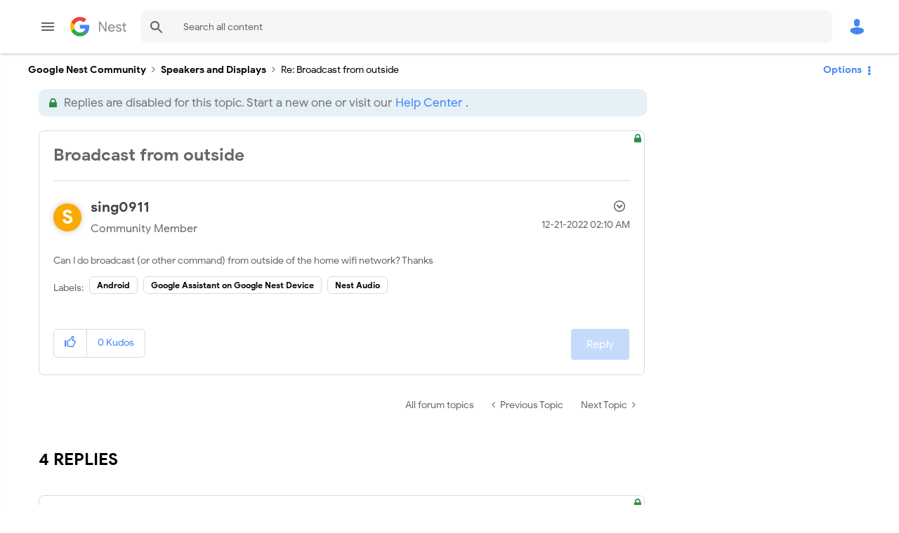

--- FILE ---
content_type: image/svg+xml
request_url: https://www.googlenestcommunity.com/html/assets/google-nest-logo.svg
body_size: 2032
content:
<svg width="208" height="72" viewBox="0 0 208 72" fill="none" xmlns="http://www.w3.org/2000/svg"><title>Google Nest</title>
<g>
<path d="M70.55 36.83C70.5514 34.359 70.3339 31.8927 69.9 29.46H36V43.38H55.36C54.9607 45.582 54.1184 47.6799 52.8842 49.5466C51.65 51.4134 50.0496 53.0101 48.18 54.24V57.72L59.82 63.29C66.63 57 70.55 47.79 70.55 36.83Z" fill="#4285F4"/>
<path d="M36 72C45.72 72 53.87 68.78 59.82 63.28L48.19 54.28C45.4076 56.0675 42.2536 57.1956 38.9688 57.5784C35.684 57.9613 32.3551 57.5886 29.2362 56.4888C26.1174 55.3891 23.291 53.5913 20.9728 51.2328C18.6546 48.8743 16.9058 46.0173 15.86 42.88L3.86 48.81V52.21C6.86064 58.1602 11.454 63.1607 17.1285 66.6548C22.803 70.1488 29.336 71.9993 36 72" fill="#34A853"/>
<path d="M15.85 42.84C14.3436 38.4044 14.3436 33.5956 15.85 29.16V25.77L3.85001 19.83C1.33764 24.85 0.0295715 30.3864 0.0295715 36C0.0295715 41.6136 1.33764 47.15 3.85001 52.17L15.85 42.84Z" fill="#FBBC04"/>
<path d="M36 14.32C41.1123 14.2363 46.052 16.1691 49.75 19.7L60.08 9.38002C53.5678 3.25798 44.9375 -0.103819 36 1.63161e-05C29.324 -0.00199506 22.7789 1.85241 17.0962 5.35602C11.4134 8.85963 6.81679 13.8744 3.82001 19.84L15.82 29.16C17.2048 24.884 19.8978 21.1511 23.5188 18.4883C27.1397 15.8256 31.5056 14.3675 36 14.32Z" fill="#EA4335"/>
<path d="M106.48 18H111.71L129.71 46.66H129.91L129.71 39.72V18H134V54H129.58L110.7 24H110.5L110.7 30.94V54H106.48V18Z" fill="#80868B"/>
<path d="M146.55 53C144.62 51.8455 143.046 50.1812 142 48.19C140.884 46.0282 140.324 43.6225 140.37 41.19C140.345 38.8224 140.868 36.4811 141.9 34.35C142.868 32.3187 144.372 30.59 146.25 29.35C148.195 28.0907 150.473 27.4428 152.79 27.49C155.082 27.4306 157.345 28.0162 159.32 29.18C161.156 30.2875 162.632 31.9024 163.57 33.83C164.592 35.9454 165.102 38.2712 165.06 40.62C165.067 41.058 165.017 41.4951 164.91 41.92H144.64C144.678 43.6573 145.164 45.3553 146.05 46.85C146.823 48.1197 147.925 49.1564 149.24 49.85C150.474 50.5001 151.846 50.8432 153.24 50.85C154.812 50.8748 156.359 50.4541 157.702 49.6365C159.046 48.819 160.13 47.6379 160.83 46.23L164.45 47.99C163.438 50.0255 161.902 51.7548 160 53C157.952 54.1698 155.634 54.7851 153.275 54.7851C150.916 54.7851 148.598 54.1698 146.55 53V53ZM160.55 38.42C160.465 37.2979 160.159 36.2036 159.65 35.2C159.063 34.0844 158.185 33.1481 157.11 32.49C155.797 31.7093 154.287 31.3238 152.76 31.38C150.869 31.3352 149.035 32.0314 147.65 33.32C146.22 34.6869 145.26 36.4727 144.91 38.42H160.55Z" fill="#80868B"/>
<path d="M172.85 52.87C171.07 51.6575 169.702 49.9306 168.93 47.92L172.75 46.21C173.314 47.6596 174.304 48.9042 175.59 49.78C176.821 50.5915 178.266 51.0164 179.74 51C181.178 51.0393 182.6 50.6941 183.86 50C184.344 49.7523 184.754 49.3833 185.053 48.9293C185.351 48.4752 185.526 47.9515 185.562 47.4093C185.597 46.8672 185.491 46.3252 185.254 45.8363C185.017 45.3474 184.657 44.9283 184.21 44.62C182.897 43.825 181.45 43.2761 179.94 43L176.82 42.19C174.963 41.7761 173.242 40.895 171.82 39.63C170.682 38.5272 169.99 37.044 169.875 35.4633C169.761 33.8826 170.232 32.3152 171.2 31.06C172.128 29.8963 173.35 29.002 174.74 28.47C176.468 27.788 178.322 27.4825 180.177 27.5739C182.033 27.6653 183.847 28.1515 185.5 29C187.178 29.8856 188.499 31.3232 189.24 33.07L185.52 34.78C184.38 32.5 182.353 31.36 179.44 31.36C178.137 31.3389 176.855 31.6855 175.74 32.36C175.277 32.5941 174.885 32.9491 174.607 33.3874C174.329 33.8258 174.175 34.3311 174.16 34.85C174.151 35.2913 174.245 35.7286 174.436 36.1264C174.628 36.5243 174.91 36.8715 175.26 37.14C176.256 37.8403 177.387 38.3271 178.58 38.57L182.3 39.57C184.413 39.9795 186.38 40.9423 188 42.36C188.619 42.953 189.108 43.668 189.437 44.4598C189.766 45.2515 189.927 46.1029 189.91 46.96C189.937 48.4555 189.462 49.9168 188.56 51.11C187.603 52.3347 186.336 53.2809 184.89 53.85C183.258 54.4972 181.515 54.8199 179.76 54.8C177.312 54.8948 174.895 54.2199 172.85 52.87Z" fill="#80868B"/>
<path d="M201 54.29C200.169 53.9842 199.407 53.515 198.76 52.91C198.102 52.2782 197.59 51.5103 197.26 50.66C196.895 49.6578 196.722 48.5961 196.75 47.53V32.23H192.28V28.36H196.75V21.12H201.03V28.36H207.26V32.23H201.03V46.51C200.939 47.6323 201.22 48.7533 201.83 49.7C202.175 50.0865 202.604 50.3892 203.084 50.585C203.564 50.7808 204.083 50.8646 204.6 50.83C205.599 50.8236 206.575 50.5284 207.41 49.98V54.15C206.922 54.3777 206.408 54.5456 205.88 54.65C205.219 54.7617 204.55 54.812 203.88 54.8C202.897 54.8084 201.921 54.6355 201 54.29V54.29Z" fill="#80868B"/>
</g>
</svg>
